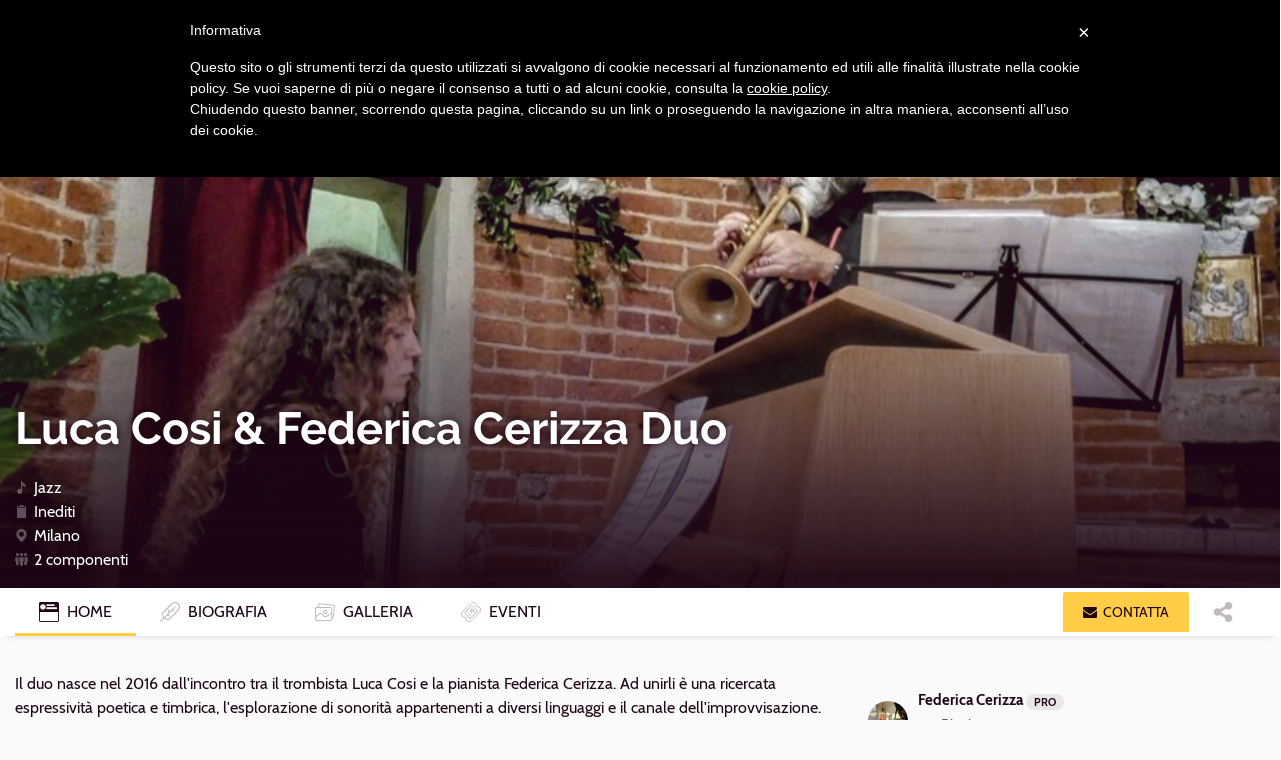

--- FILE ---
content_type: text/html; charset=utf-8
request_url: https://www.kleisma.com/formazioni/profilo/duo-cosi-cerizza
body_size: 11204
content:
<!DOCTYPE html><html lang="it" class="no-js"><head><script>(function(w,d,s,l,i){w[l]=w[l]||[];w[l].push({'gtm.start':new Date().getTime(),event:'gtm.js'});var f=d.getElementsByTagName(s)[0],j=d.createElement(s),dl=l!='dataLayer'?'&l='+l:'';j.async=true;j.src='https://www.googletagmanager.com/gtm.js?id='+
i+
dl+'&gtm_auth=wG-ssqJmJlftzgmzlMjFpg&gtm_preview=env-2&gtm_cookies_win=x';f.parentNode.insertBefore(j,f);})(window,document,'script','dataLayer','GTM-W4TCXPV');</script><script>dataLayer.push({'isAuthenticated':'false'});</script><script async="async" src="https://www.googletagmanager.com/gtag/js?id=AW-699045270"></script><script>window.dataLayer=window.dataLayer||[];function gtag(){dataLayer.push(arguments);}
gtag('js',new Date());</script><link href="/bundles/css?v=VnhZziBSrJ1T3j3Xu_lLE3tTysCLfch5ELKZkh7Dhb01" rel="stylesheet" /><noscript><link href="/content/css/nojs.css" rel="stylesheet" /></noscript><meta charset="utf-8" /><meta http-equiv="X-UA-Compatible" content="IE=edge" /><meta name="viewport" content="width=device-width, initial-scale=1" /><title>Luca Cosi &amp; Federica Cerizza Duo - Formazione Jazz - Milano | Kleisma.com</title><meta name="description" content="Concerti, discografia, foto, video, biografia e componenti di Luca Cosi &amp; Federica Cerizza Duo - Formazione Jazz di Milano" /><!--[if lt IE 9]><script src="https://oss.maxcdn.com/html5shiv/3.7.2/html5shiv.min.js"></script><script src="https://oss.maxcdn.com/respond/1.4.2/respond.min.js"></script><![endif]--><meta name="msapplication-TileImage" content="/content/images/favicons/ms-icon-144x144.png" /><link rel="apple-touch-icon" sizes="180x180" href="/content/images/favicons/apple-icon-180x180.png" /><link rel="icon" type="image/png" sizes="192x192" href="/content/images/favicons/android-icon-192x192.png" /><link rel="icon" type="image/png" sizes="16x16" href="/content/images/favicons/favicon-16x16.png" /><link rel="icon" type="image/png" sizes="96x96" href="/content/images/favicons/favicon-96x96.png" /><link rel="icon" type="image/png" sizes="32x32" href="/content/images/favicons/favicon-32x32.png" /><meta name="msapplication-TileColor" content="#1D0615" /><meta name="theme-color" content="#1D0615" /><meta property="og:title" content="Luca Cosi &amp; Federica Cerizza Duo - Formazione Jazz - Milano | Kleisma.com" /><meta property="og:description" content="Concerti, discografia, foto, video, biografia e componenti di Luca Cosi &amp; Federica Cerizza Duo - Formazione Jazz di Milano" /><meta property="og:type" content="profile" /><meta property="og:url" content="https://www.kleisma.com/formazioni/profilo/duo-cosi-cerizza" /><meta property="og:image" content="https://www.kleisma.com/PublicData/Images/EnsembleProfileImages/duo-cosi-cerizza858522919.jpg?width=1200&amp;height=630&amp;mode=crop&amp;anchor=topleft" /><meta property="og:image:width" content="1200" /><meta property="og:image:height" content="630" /></head><body><noscript><iframe src="https://www.googletagmanager.com/ns.html?id=GTM-W4TCXPV&amp;gtm_auth=wG-ssqJmJlftzgmzlMjFpg&amp;gtm_preview=env-2&amp;gtm_cookies_win=x" height="0" width="0" style="display:none;visibility:hidden"></iframe></noscript><span class="page-loading"></span><noscript><div class="nojs-message" style="display:none"><i class="icon-base-danger icon-left text-danger"></i> Kleisma potrebbe non funzionare correttamente senza javascript. Per accedere a tutte le funzioni, per favore abilita javascript sul tuo browser.</div></noscript><div class="wrapper"><header class="main-header" id="main-header"><nav class="navbar navbar-inverse navbar-fixed-top"><h2 class="sr-only">Navigazione principale</h2><div class="container"><div class="navbar-header"><button type="button" class="js-only navbar-toggle text-white collapsed" data-toggle="collapse" data-target="#main-nav" aria-expanded="false"> <span class="sr-only">Apri navigazione</span> <span class="icon-base-menu" aria-hidden="true"></span> </button> <a class="navbar-brand" href="/"> <img src="/Content/Images/logo-k-white.svg" alt="Kleisma" class="visible-xs" /> <img src="/Content/Images/logo-white.svg" alt="Kleisma" class="visible-lg visible-md visible-sm" /> </a></div><div class="collapse navbar-collapse" id="main-nav"><ul class="nav navbar-nav navbar-right"><li class="main-header__menu-item"><a href="/agenzia-di-promozione-musicale/"> <span> <i class="icon-k-agency"></i> Promozione artisti </span> </a></li><li class="main-header__menu-item"><a href="/musicisti/"> <span> <i class="icon-k-musician"></i> Musicisti e Insegnanti </span> </a></li><li class="main-header__menu-item"><a href="/formazioni/"> <span> <i class="icon-k-band1"></i> Band e Formazioni </span> </a></li><li class="main-header__menu-item"><a href="/blog/"> <span> <i class="icon-k-blog"></i> Blog </span> </a></li><li class="main-header__menu-item"><a href="/eventi-live-concerti/"> <span> <i class="icon-k-live"></i> Eventi Live </span> </a></li><li class="main-header__login"><a class="js-waves-light waves-effect waves-light" href="/login/">Login</a></li><li class="main-header__signup"><a class="js-waves-light waves-effect waves-light js-gtag-event" data-gevent-category="Subscription" data-gevent-action="click" data-gevent-label="Menu" href="/registrazione/">Iscriviti, &#232; gratis</a></li></ul></div></div></nav><script></script></header><main><section id="ensemble-top"><div class="band__hero jumbo negative"><div class="container band__hero__content"><div id="ensemble-info"><h1 class="band__hero__name">Luca Cosi &amp; Federica Cerizza Duo</h1><ul class="band__hero__details list-unstyled visible-lg visible-md"><li><i class="icon-k-genre icon-left"></i>Jazz</li><li><i class="icon-k-setlist icon-left"></i><text>Inediti</text></li><li><i class="icon-k-location icon-left"></i>Milano</li><li><i class="icon-k-band1 icon-left"></i>2 componenti</li></ul></div></div><div id="ensemble-cover-image"><span class="bg-img-rellax" role="presentation"> <img src="/Content/images/blank.png" data-src="/PublicData/Images/EnsembleProfileImages/duo-cosi-cerizza858522919.jpg?width=1000&amp;mode=crop" class="js-lazyload js-rellax" alt="" /> </span></div></div><div class="container visible-sm visible-xs"><ul class="band__hero__details list-unstyled"><li><i class="icon-k-genre icon-left"></i>Jazz</li><li><i class="icon-k-setlist icon-left"></i> Inediti</li><li><i class="icon-k-location icon-left"></i>Milano</li><li><i class="icon-k-band1 icon-left"></i>2 componenti</li></ul></div></section><nav class="band__navbar navbar js-affix" id="band-navbar"><div class="nav-tabs-container"><div class="container"><div class="container-fluid"><div><ul class="nav nav-tabs"><li class="active"><a href="#ensemble-top" class="js-smoothscroll"><i class="icon-menu-top"></i><span>Home</span></a></li><li><a href="#ensemble-bio" class="js-smoothscroll"><i class="icon-menu-bio"></i><span>Biografia</span></a></li><li><a href="#ensemble-gallery" class="js-smoothscroll"><i class="icon-menu-gallery"></i><span>Galleria</span></a></li><li><a href="#ensemble-events" class="js-smoothscroll"><i class="icon-menu-live"></i><span>Eventi</span></a></li><li class="band__contact"><a href="javascript:void(0)" class="js-gtag-event js-load-modal" data-remote-content="/umbraco/Surface/EnsembleExternalContactSurface/ModalNew?ensembleProfileUrl=duo-cosi-cerizza" role="button" data-remote-content="/umbraco/Surface/EnsembleExternalContactSurface/ModalUserIsNotMusician" data-target="#ensembleExternalContact" data-gevent-category="CTA" data-gevent-action="click" data-gevent-label="External Contact Ensemble NotMusician" title="contatta"> <i class="icon-base-mail"></i><span>Contatta</span> </a></li><li class="band__share hidden-xs"><a href="javascript:void(0)" data-remote-content="/umbraco/Surface/MusicianEnsembleSurface/ModalShare?bandId=122" data-target="#ensembleShareModal" class="js-load-modal"><i class="icon-base-share"></i><span>Condividi</span></a></li></ul></div></div></div></div></nav><div class="visible-xs container"><span class="band__contact"> <a href="javascript:void(0)" data-remote-content="/umbraco/Surface/EnsembleExternalContactSurface/ModalNew?ensembleProfileUrl=duo-cosi-cerizza" data-target="#ensembleExternalContact" class="btn btn-primary js-gtag-event js-load-modal" data-gevent-category="CTA" data-gevent-action="click" data-gevent-label="External Contact Ensemble Profile" role="button" title="contatta"> Contatta <i class="icon-base-chevron-right icon-right icon-small"></i> </a> </span> <span class="band__share"> <a href="javascript:void(0)" data-remote-content="/umbraco/Surface/MusicianEnsembleSurface/ModalShare?bandId=122" data-target="#ensembleShareModal" class="js-load-modal"><i class="icon-base-share"></i><span>Condividi</span></a> </span></div><div><section class="band__section" id="ensemble-bio"><div class="container"><h2 class="sr-only">Biografia</h2><div class="row row-flex"><div class="col-xs-12 col-md-4 col-md-push-8"><div id="ensemble-members" class="band__members"><h2 class="sr-only">Componenti</h2><div class="list-group"><div class="list-group-item"><a class="list-group-link" href="/musicisti/profilo/federica-sara-cerizza"><div class="row-picture"><img src="/Content/images/blank.png" data-src="/PublicData/Images/UserProfileImages/federica-sara-cerizza-1989961505.jpg?width=60&amp;height=60&amp;mode=crop" class="js-lazyload" alt="" /></div><div class="row-content"><h4 class="list-group-item-heading">Federica Cerizza <span class="flag flag--pro">Pro</span></h4><p class="list-group-item-text"><span class="icon-wrap list-group__accent"> <i class="icon-k-keyboard icon-left icon-small"> </i> Pianista </span></p><p class="list-group-item-text centi visible-md visible-lg">34 anni, Milano</p></div></a></div><div class="list-group-item"><a class="list-group-link" href="/musicisti/profilo/luca-cosi"><div class="row-picture"><img src="/Content/images/blank.png" data-src="/PublicData/Images/UserProfileImages/luca-cosi1245729655.jpg?width=60&amp;height=60&amp;mode=crop" class="js-lazyload" alt="" /></div><div class="row-content"><h4 class="list-group-item-heading">Luca Cosi <span class="flag flag--pro">Pro</span></h4><p class="list-group-item-text"><span class="icon-wrap list-group__accent"> <i class="icon-k-brass icon-left icon-small"> </i> Trombettista </span> <span class="icon-wrap list-group__accent"> <i class="icon-k-author icon-left icon-small"> </i> Compositore </span></p><p class="list-group-item-text centi visible-md visible-lg">60 anni, La Spezia (SP)</p></div></a></div></div></div></div><div class="col-xs-12 col-md-8 col-md-pull-4"><div id="ensemble-biography"><div><p>Il duo nasce nel 2016 dall'incontro tra il trombista Luca Cosi e la pianista Federica Cerizza. Ad unirli &egrave; una ricercata espressivit&agrave; poetica e timbrica, l'esplorazione di sonorit&agrave; appartenenti a diversi linguaggi e il canale dell'improvvisazione. Eseguono composizioni originali di stampo jazzeuropeo moderno e amano collaborare con artisti diversi in un'ottica di contaminazione delle arti.&nbsp;<br />Nel 2016 hanno collaborato con la pittrice Stefania Alibrandi e la danzatrice Emma Edvige Ungaro nel progetto <em>Suoni e luce</em>, performance a cavallo tra musica, poesia, action panting e danza. Nel 2018 con l'attore poeta Massimiliano Bardotti hanno preso parte a una performance di musica e poesia.&nbsp;<br />La formazione ha avuto modo di suonare&nbsp;in diverse&nbsp;rassegne musicali e festival&nbsp;tra il nord e il centro Italia come il <em>Festival musica e suoni</em>&nbsp;di Sarzana, la <em>Stagione musicale di S. Nabore</em>&nbsp;a Masate, presso&nbsp;la cascina S. Michele a S. Pietro Vara e nelle sale Devadatta di La Spezia e Firenze.&nbsp;</p><p>&nbsp;</p></div></div><div id="ensemble-links" class="band__social-links"><ul class="list-columns"><li><a href="https://youtu.be/tTTL0NZFqIw" target="_blank"><i class="icon-logo-youtube"></i><span>Youtube</span></a></li></ul></div></div></div></div></section><section class="band__section" id="ensemble-gallery"><div class="container"><h2 class="band__title">Galleria</h2><div id="ensemble-photo"><div class="row-flex js-carousel band__gallery" data-slick="{ &#34;slidesToShow&#34;: 2, &#34;responsive&#34;: [
			{ &#34;breakpoint&#34;: 992, &#34;settings&#34;: {  &#34;slidesToShow&#34;: 4 } },
			{ &#34;breakpoint&#34;: 1200, &#34;settings&#34;: {  &#34;slidesToShow&#34;: 6 } }
			]}"><div class="col-xs-6 col-sm-4 col-md-2 spacing"><a href="/PublicData/Images/EnsembleProfileImages/duo-cosi-cerizza550355339.jpg" class="band__gallery__pic" data-toggle="lightbox" data-gallery="pic-gallery" target="_blank"> <img src="/Content/images/blank.png?width=700&amp;height=700" data-src="/PublicData/Images/EnsembleProfileImages/duo-cosi-cerizza550355339.jpg?width=700&amp;height=700&amp;mode=crop" class="js-lazyload" alt="" /> <span class="sr-only">Apri immagine</span> </a></div><div class="col-xs-6 col-sm-4 col-md-2 spacing"><a href="/PublicData/Images/EnsembleProfileImages/duo-cosi-cerizza828601506.jpg" class="band__gallery__pic" data-toggle="lightbox" data-gallery="pic-gallery" target="_blank"> <img src="/Content/images/blank.png?width=700&amp;height=700" data-src="/PublicData/Images/EnsembleProfileImages/duo-cosi-cerizza828601506.jpg?width=700&amp;height=700&amp;mode=crop" class="js-lazyload" alt="" /> <span class="sr-only">Apri immagine</span> </a></div><div class="col-xs-6 col-sm-4 col-md-2 spacing"><a href="/PublicData/Images/EnsembleProfileImages/duo-cosi-cerizza1892497788.jpg" class="band__gallery__pic" data-toggle="lightbox" data-gallery="pic-gallery" target="_blank"> <img src="/Content/images/blank.png?width=700&amp;height=700" data-src="/PublicData/Images/EnsembleProfileImages/duo-cosi-cerizza1892497788.jpg?width=700&amp;height=700&amp;mode=crop" class="js-lazyload" alt="" /> <span class="sr-only">Apri immagine</span> </a></div><div class="col-xs-6 col-sm-4 col-md-2 spacing"><a href="/PublicData/Images/EnsembleProfileImages/duo-cosi-cerizza-1673648610.jpg" class="band__gallery__pic" data-toggle="lightbox" data-gallery="pic-gallery" target="_blank"> <img src="/Content/images/blank.png?width=700&amp;height=700" data-src="/PublicData/Images/EnsembleProfileImages/duo-cosi-cerizza-1673648610.jpg?width=700&amp;height=700&amp;mode=crop" class="js-lazyload" alt="" /> <span class="sr-only">Apri immagine</span> </a></div><div class="col-xs-6 col-sm-4 col-md-2 spacing"><a href="/PublicData/Images/EnsembleProfileImages/duo-cosi-cerizza-719038464.jpg" class="band__gallery__pic" data-toggle="lightbox" data-gallery="pic-gallery" target="_blank"> <img src="/Content/images/blank.png?width=700&amp;height=700" data-src="/PublicData/Images/EnsembleProfileImages/duo-cosi-cerizza-719038464.jpg?width=700&amp;height=700&amp;mode=crop" class="js-lazyload" alt="" /> <span class="sr-only">Apri immagine</span> </a></div><div class="col-xs-6 col-sm-4 col-md-2 spacing"><a href="/PublicData/Images/EnsembleProfileImages/duo-cosi-cerizza1650486209.jpg" class="band__gallery__pic" data-toggle="lightbox" data-gallery="pic-gallery" target="_blank"> <img src="/Content/images/blank.png?width=700&amp;height=700" data-src="/PublicData/Images/EnsembleProfileImages/duo-cosi-cerizza1650486209.jpg?width=700&amp;height=700&amp;mode=crop" class="js-lazyload" alt="" /> <span class="sr-only">Apri immagine</span> </a></div><div class="col-xs-6 col-sm-4 col-md-2 spacing"><a href="/PublicData/Images/EnsembleProfileImages/duo-cosi-cerizza1150583920.jpg" class="band__gallery__pic" data-toggle="lightbox" data-gallery="pic-gallery" target="_blank"> <img src="/Content/images/blank.png?width=700&amp;height=700" data-src="/PublicData/Images/EnsembleProfileImages/duo-cosi-cerizza1150583920.jpg?width=700&amp;height=700&amp;mode=crop" class="js-lazyload" alt="" /> <span class="sr-only">Apri immagine</span> </a></div><div class="col-xs-6 col-sm-4 col-md-2 spacing"><a href="/PublicData/Images/EnsembleProfileImages/duo-cosi-cerizza-407739725.jpg" class="band__gallery__pic" data-toggle="lightbox" data-gallery="pic-gallery" target="_blank"> <img src="/Content/images/blank.png?width=700&amp;height=700" data-src="/PublicData/Images/EnsembleProfileImages/duo-cosi-cerizza-407739725.jpg?width=700&amp;height=700&amp;mode=crop" class="js-lazyload" alt="" /> <span class="sr-only">Apri immagine</span> </a></div><div class="col-xs-6 col-sm-4 col-md-2 spacing"><a href="/PublicData/Images/EnsembleProfileImages/duo-cosi-cerizza4067071.jpg" class="band__gallery__pic" data-toggle="lightbox" data-gallery="pic-gallery" target="_blank"> <img src="/Content/images/blank.png?width=700&amp;height=700" data-src="/PublicData/Images/EnsembleProfileImages/duo-cosi-cerizza4067071.jpg?width=700&amp;height=700&amp;mode=crop" class="js-lazyload" alt="" /> <span class="sr-only">Apri immagine</span> </a></div><div class="col-xs-6 col-sm-4 col-md-2 spacing"><a href="/PublicData/Images/EnsembleProfileImages/duo-cosi-cerizza1715056203.jpg" class="band__gallery__pic" data-toggle="lightbox" data-gallery="pic-gallery" target="_blank"> <img src="/Content/images/blank.png?width=700&amp;height=700" data-src="/PublicData/Images/EnsembleProfileImages/duo-cosi-cerizza1715056203.jpg?width=700&amp;height=700&amp;mode=crop" class="js-lazyload" alt="" /> <span class="sr-only">Apri immagine</span> </a></div><div class="col-xs-6 col-sm-4 col-md-2 spacing"><a href="/PublicData/Images/EnsembleProfileImages/duo-cosi-cerizza996800254.jpg" class="band__gallery__pic" data-toggle="lightbox" data-gallery="pic-gallery" target="_blank"> <img src="/Content/images/blank.png?width=700&amp;height=700" data-src="/PublicData/Images/EnsembleProfileImages/duo-cosi-cerizza996800254.jpg?width=700&amp;height=700&amp;mode=crop" class="js-lazyload" alt="" /> <span class="sr-only">Apri immagine</span> </a></div><div class="col-xs-6 col-sm-4 col-md-2 spacing"><a href="/PublicData/Images/EnsembleProfileImages/duo-cosi-cerizza-1577618105.jpg" class="band__gallery__pic" data-toggle="lightbox" data-gallery="pic-gallery" target="_blank"> <img src="/Content/images/blank.png?width=700&amp;height=700" data-src="/PublicData/Images/EnsembleProfileImages/duo-cosi-cerizza-1577618105.jpg?width=700&amp;height=700&amp;mode=crop" class="js-lazyload" alt="" /> <span class="sr-only">Apri immagine</span> </a></div><div class="col-xs-6 col-sm-4 col-md-2 spacing"><a href="/PublicData/Images/EnsembleProfileImages/duo-cosi-cerizza-1074030585.jpg" class="band__gallery__pic" data-toggle="lightbox" data-gallery="pic-gallery" target="_blank"> <img src="/Content/images/blank.png?width=700&amp;height=700" data-src="/PublicData/Images/EnsembleProfileImages/duo-cosi-cerizza-1074030585.jpg?width=700&amp;height=700&amp;mode=crop" class="js-lazyload" alt="" /> <span class="sr-only">Apri immagine</span> </a></div><div class="col-xs-6 col-sm-4 col-md-2 spacing"><a href="/PublicData/Images/EnsembleProfileImages/duo-cosi-cerizza6892019.jpg" class="band__gallery__pic" data-toggle="lightbox" data-gallery="pic-gallery" target="_blank"> <img src="/Content/images/blank.png?width=700&amp;height=700" data-src="/PublicData/Images/EnsembleProfileImages/duo-cosi-cerizza6892019.jpg?width=700&amp;height=700&amp;mode=crop" class="js-lazyload" alt="" /> <span class="sr-only">Apri immagine</span> </a></div><div class="col-xs-6 col-sm-4 col-md-2 spacing"><a href="/PublicData/Images/EnsembleProfileImages/duo-cosi-cerizza309947709.jpg" class="band__gallery__pic" data-toggle="lightbox" data-gallery="pic-gallery" target="_blank"> <img src="/Content/images/blank.png?width=700&amp;height=700" data-src="/PublicData/Images/EnsembleProfileImages/duo-cosi-cerizza309947709.jpg?width=700&amp;height=700&amp;mode=crop" class="js-lazyload" alt="" /> <span class="sr-only">Apri immagine</span> </a></div><div class="col-xs-6 col-sm-4 col-md-2 spacing"><a href="/PublicData/Images/EnsembleProfileImages/duo-cosi-cerizza-486843695.jpg" class="band__gallery__pic" data-toggle="lightbox" data-gallery="pic-gallery" target="_blank"> <img src="/Content/images/blank.png?width=700&amp;height=700" data-src="/PublicData/Images/EnsembleProfileImages/duo-cosi-cerizza-486843695.jpg?width=700&amp;height=700&amp;mode=crop" class="js-lazyload" alt="" /> <span class="sr-only">Apri immagine</span> </a></div></div></div><hr class="separator" /><div id="ensemble-video"><div class="row row-flex js-carousel" data-slick="{ &#34;slidesToShow&#34;: 1, &#34;responsive&#34;: [
			{ &#34;breakpoint&#34;: 992, &#34;settings&#34;: {  &#34;slidesToShow&#34;: 2 } },
			{ &#34;breakpoint&#34;: 1200, &#34;settings&#34;: {  &#34;slidesToShow&#34;: 4 } }
			]}"><div class="col-xs-12 col-sm-6 col-md-4"><div class="panel panel-media js-checksize"><div class="embed-responsive embed-responsive-16by9 js-iframe-replace"><a class="embed-responsive-item js-lazyload" data-bg="https://i.ytimg.com/vi/EJ164xFGrHs/sddefault.jpg" data-media-id="EJ164xFGrHs" data-iframe-source="https://www.youtube.com/embed/EJ164xFGrHs?rel=0" target="_blank" href="https://www.youtube.com/embed/EJ164xFGrHs?rel=0" allowfullscreen="allowfullscreen" tabindex="0"> <span class="sr-only">Riproduci Il sogno delle nuvole</span> </a> <span class="embed-responsive-button"></span></div><div class="panel-body js-match-height-norow js-match-height-sm" data-mhfamily="media-body"><span class="panel-media__date">07/12/2019</span><h3 class="panel-title">Il sogno delle nuvole</h3><ul class="list-inline"><li><span class="icon-wrap"> <i class="icon-k-type icon-left" data-toggle="tooltip" title="Tipo"><span class="sr-only">Tipo</span></i>Live </span></li></ul></div></div></div><div class="col-xs-12 col-sm-6 col-md-4"><div class="panel panel-media js-checksize"><div class="embed-responsive embed-responsive-16by9 js-iframe-replace"><a class="embed-responsive-item js-lazyload" data-bg="https://i.ytimg.com/vi/SX4LjPgoVxU/sddefault.jpg" data-media-id="SX4LjPgoVxU" data-iframe-source="https://www.youtube.com/embed/SX4LjPgoVxU?rel=0" target="_blank" href="https://www.youtube.com/embed/SX4LjPgoVxU?rel=0" allowfullscreen="allowfullscreen" tabindex="0"> <span class="sr-only">Riproduci Vibrazioni</span> </a> <span class="embed-responsive-button"></span></div><div class="panel-body js-match-height-norow js-match-height-sm" data-mhfamily="media-body"><span class="panel-media__date">01/12/2019</span><h3 class="panel-title">Vibrazioni</h3><ul class="list-inline"><li><span class="icon-wrap"> <i class="icon-k-type icon-left" data-toggle="tooltip" title="Tipo"><span class="sr-only">Tipo</span></i>Live </span></li></ul></div></div></div><div class="col-xs-12 col-sm-6 col-md-4"><div class="panel panel-media js-checksize"><div class="embed-responsive embed-responsive-16by9 js-iframe-replace"><a class="embed-responsive-item js-lazyload" data-bg="https://i.ytimg.com/vi/41RmKhBD09U/sddefault.jpg" data-media-id="41RmKhBD09U" data-iframe-source="https://www.youtube.com/embed/41RmKhBD09U?rel=0" target="_blank" href="https://www.youtube.com/embed/41RmKhBD09U?rel=0" allowfullscreen="allowfullscreen" tabindex="0"> <span class="sr-only">Riproduci Blue Noise &amp; Luca Cosi</span> </a> <span class="embed-responsive-button"></span></div><div class="panel-body js-match-height-norow js-match-height-sm" data-mhfamily="media-body"><span class="panel-media__date">12/05/2019</span><h3 class="panel-title">Blue Noise &amp; Luca Cosi</h3><ul class="list-inline"><li><span class="icon-wrap"> <i class="icon-k-type icon-left" data-toggle="tooltip" title="Tipo"><span class="sr-only">Tipo</span></i>Live </span></li></ul></div></div></div><div class="col-xs-12 col-sm-6 col-md-4"><div class="panel panel-media js-checksize"><div class="embed-responsive embed-responsive-16by9 js-iframe-replace"><a class="embed-responsive-item js-lazyload" data-bg="https://i.ytimg.com/vi/tTTL0NZFqIw/sddefault.jpg" data-media-id="tTTL0NZFqIw" data-iframe-source="https://www.youtube.com/embed/tTTL0NZFqIw?rel=0" target="_blank" href="https://www.youtube.com/embed/tTTL0NZFqIw?rel=0" allowfullscreen="allowfullscreen" tabindex="0"> <span class="sr-only">Riproduci Il dolce suono del nulla (Luca Cosi)</span> </a> <span class="embed-responsive-button"></span></div><div class="panel-body js-match-height-norow js-match-height-sm" data-mhfamily="media-body"><span class="panel-media__date">24/06/2018</span><h3 class="panel-title">Il dolce suono del nulla (Luca Cosi)</h3><ul class="list-inline"><li><span class="icon-wrap"> <i class="icon-k-type icon-left" data-toggle="tooltip" title="Tipo"><span class="sr-only">Tipo</span></i>Live </span></li></ul></div></div></div></div></div></div></section><section class="band__section" id="ensemble-events"><div class="container"><h2 class="band__title">Eventi</h2><div class="row"><div class="col-md-3 col-md-push-9"><div role="tablist"><h2 class="sr-only">Calendario</h2><ul class="profile-live__calendar list-unstyled"><li><a href="#ott2016" aria-controls="ott2016" role="tab" data-toggle="tab"><div>Ott 2016</div></a></li><li><a href="#giu2017" aria-controls="giu2017" role="tab" data-toggle="tab"><div>Giu 2017</div></a></li><li><a href="#ago2017" aria-controls="ago2017" role="tab" data-toggle="tab"><div>Ago 2017</div></a></li><li><a href="#mag2018" aria-controls="mag2018" role="tab" data-toggle="tab"><div>Mag 2018</div></a></li><li class="active"><a href="#ott2018" aria-controls="ott2018" role="tab" data-toggle="tab"><div>Ott 2018</div></a></li></ul></div></div><div class="col-md-9 col-md-pull-3 tab-content"><div role="tabpanel" class="tab-pane fade" id="ott2016"><ul class="list-unstyled"><li><div class="panel-event1 js-checksize" data-breakpoint="300, 670, 1000"><div class="panel-event__date"><span class="panel-event__date__number">22</span> <span class="panel-event__date__month"> Ott 2016 </span> <span class="panel-event__date__day"> Sabato </span> <span class="panel-event__date__time icon-wrap"><i class="icon-base-clock icon-left"></i>21:00</span></div><div class="panel-body"><div class="panel-event__info"><div><h3 class="panel-title">Luca Cosi &amp; Federica Cerizza Duo</h3><div class="icon-wrap"><i class="icon-k-live icon-left"></i> Concerto</div></div><p class="panel-event__accent"><span class="nowrap"> <i class="icon-k-genre icon-left"></i><strong>Jazz</strong> </span> - <span class="nowrap"> Inediti </span></p><div><a href="/musicisti/profilo/federica-sara-cerizza"> <span class="user-tag"> <img class="js-lazyload img-circle" src="/PublicData/Images/UserProfileImages/federica-sara-cerizza-1989961505.jpg?width=25&amp;height=25&amp;mode=crop" data-src="/PublicData/Images/UserProfileImages/federica-sara-cerizza-1989961505.jpg?width=25&amp;height=25&amp;mode=crop" alt="Federica " /> Inserito da <strong>Federica Cerizza</strong> </span></a></div></div><div class="panel-event__map"><figure class="lazycontainer"><img class="js-lazyload" src="/Content/images/blank.png?width=120&amp;height=120&amp;mode=crop" alt="Pieve di S. Maria " data-src="https://maps.googleapis.com/maps/api/staticmap?center=Suoni+e+luce%2c+Pieve+di+S.+Maria%2c+Vezzano+Ligure+(SP)&amp;markers=color:red%7CSuoni+e+luce%2c+Pieve+di+S.+Maria%2c+Vezzano+Ligure+(SP)&amp;zoom=10&amp;size=80x80&amp;style=element:labels|visibility:off&amp;key=AIzaSyCFdDyyytBObU0l4RlKvZyYNZspjB6kn9s" /></figure></div><div class="panel-event__venue"><i class="icon-base-location panel-event__venue__icon"></i><h4 class="panel-event__venue__name">Suoni e luce</h4><div class="panel-event__venue__address"><span>Pieve di S. Maria</span> <span>Vezzano Ligure (SP)</span></div></div></div><div class="panel-event__cta"><a href="https://www.google.com/maps/search/Suoni+e+luce%2c+Pieve+di+S.+Maria%2c+Vezzano+Ligure+(SP)" class="panel-event__cta__link panel-event__cta__link--map" target="_blank"> <span class="panel-event__cta__label">Indicazioni stradali</span> <i class="icon-base-direction"></i> </a> <span class="js-addtocalendar addtocalendar"> <span class="panel-event__cta__link panel-event__cta__link--calendar"> <span class="panel-event__cta__label">Aggiungi al calendario</span> <i class="icon-base-calendar-add"></i> <var class="atc_event" role="presentation"> <var class="atc_date_start">16-10-22 21:00:00</var> <var class="atc_date_end">16-10-22 21:00:00</var> <var class="atc_timezone">Europe/Rome</var> <var class="atc_title">Concerto Luca Cosi &amp; Federica Cerizza Duo</var> <var class="atc_description">Evento creato con Kleisma: https://www.kleisma.com/formazioni/profilo/duo-cosi-cerizza</var> <var class="atc_location">Suoni e luce, Vezzano Ligure (SP)</var> <var class="atc_organizer">Federica Cerizza</var> </var> </span> </span></div></div></li></ul></div><div role="tabpanel" class="tab-pane fade" id="giu2017"><ul class="list-unstyled"><li><div class="panel-event1 js-checksize" data-breakpoint="300, 670, 1000"><div class="panel-event__date"><span class="panel-event__date__number">20</span> <span class="panel-event__date__month"> Giu 2017 </span> <span class="panel-event__date__day"> Marted&#236; </span> <span class="panel-event__date__time icon-wrap"><i class="icon-base-clock icon-left"></i>21:00</span></div><div class="panel-body"><div class="panel-event__info"><div><h3 class="panel-title">Luca Cosi &amp; Federica Cerizza Duo</h3><div class="icon-wrap"><i class="icon-k-live icon-left"></i> Concerto</div></div><p class="panel-event__accent"><span class="nowrap"> <i class="icon-k-genre icon-left"></i><strong>Jazz</strong> </span> - <span class="nowrap"> Inediti </span></p><div><a href="/musicisti/profilo/federica-sara-cerizza"> <span class="user-tag"> <img class="js-lazyload img-circle" src="/PublicData/Images/UserProfileImages/federica-sara-cerizza-1989961505.jpg?width=25&amp;height=25&amp;mode=crop" data-src="/PublicData/Images/UserProfileImages/federica-sara-cerizza-1989961505.jpg?width=25&amp;height=25&amp;mode=crop" alt="Federica " /> Inserito da <strong>Federica Cerizza</strong> </span></a></div></div><div class="panel-event__map"><figure class="lazycontainer"><img class="js-lazyload" src="/Content/images/blank.png?width=120&amp;height=120&amp;mode=crop" alt="Serra di Baccano 15 " data-src="https://maps.googleapis.com/maps/api/staticmap?center=Sala+Devadatta%2c+Serra+di+Baccano+15%2c+Arcola+(SP)&amp;markers=color:red%7CSala+Devadatta%2c+Serra+di+Baccano+15%2c+Arcola+(SP)&amp;zoom=10&amp;size=80x80&amp;style=element:labels|visibility:off&amp;key=AIzaSyCFdDyyytBObU0l4RlKvZyYNZspjB6kn9s" /></figure></div><div class="panel-event__venue"><i class="icon-base-location panel-event__venue__icon"></i><h4 class="panel-event__venue__name">Sala Devadatta</h4><div class="panel-event__venue__address"><span>Serra di Baccano 15</span> <span>Arcola (SP)</span></div></div></div><div class="panel-event__cta"><a href="https://www.google.com/maps/search/Sala+Devadatta%2c+Serra+di+Baccano+15%2c+Arcola+(SP)" class="panel-event__cta__link panel-event__cta__link--map" target="_blank"> <span class="panel-event__cta__label">Indicazioni stradali</span> <i class="icon-base-direction"></i> </a> <span class="js-addtocalendar addtocalendar"> <span class="panel-event__cta__link panel-event__cta__link--calendar"> <span class="panel-event__cta__label">Aggiungi al calendario</span> <i class="icon-base-calendar-add"></i> <var class="atc_event" role="presentation"> <var class="atc_date_start">17-06-20 21:00:00</var> <var class="atc_date_end">17-06-20 21:00:00</var> <var class="atc_timezone">Europe/Rome</var> <var class="atc_title">Concerto Luca Cosi &amp; Federica Cerizza Duo</var> <var class="atc_description">Evento creato con Kleisma: https://www.kleisma.com/formazioni/profilo/duo-cosi-cerizza</var> <var class="atc_location">Sala Devadatta, Arcola (SP)</var> <var class="atc_organizer">Federica Cerizza</var> </var> </span> </span></div></div></li></ul></div><div role="tabpanel" class="tab-pane fade" id="ago2017"><ul class="list-unstyled"><li><div class="panel-event1 js-checksize" data-breakpoint="300, 670, 1000"><div class="panel-event__date"><span class="panel-event__date__number">19</span> <span class="panel-event__date__month"> Ago 2017 </span> <span class="panel-event__date__day"> Sabato </span> <span class="panel-event__date__time icon-wrap"><i class="icon-base-clock icon-left"></i>21:00</span></div><div class="panel-body"><div class="panel-event__info"><div><h3 class="panel-title">Luca Cosi &amp; Federica Cerizza Duo</h3><div class="icon-wrap"><i class="icon-k-live icon-left"></i> Concerto</div></div><p class="panel-event__accent"><span class="nowrap"> <i class="icon-k-genre icon-left"></i><strong>Jazz</strong> </span> - <span class="nowrap"> Inediti </span></p><div><a href="/musicisti/profilo/federica-sara-cerizza"> <span class="user-tag"> <img class="js-lazyload img-circle" src="/PublicData/Images/UserProfileImages/federica-sara-cerizza-1989961505.jpg?width=25&amp;height=25&amp;mode=crop" data-src="/PublicData/Images/UserProfileImages/federica-sara-cerizza-1989961505.jpg?width=25&amp;height=25&amp;mode=crop" alt="Federica " /> Inserito da <strong>Federica Cerizza</strong> </span></a></div></div><div class="panel-event__map"><figure class="lazycontainer"><img class="js-lazyload" src="/Content/images/blank.png?width=120&amp;height=120&amp;mode=crop" alt="" data-src="https://maps.googleapis.com/maps/api/staticmap?center=San+Pietro+Vara%2c+San+Pietro+Vara+(SP)&amp;markers=color:red%7CSan+Pietro+Vara%2c+San+Pietro+Vara+(SP)&amp;zoom=10&amp;size=80x80&amp;style=element:labels|visibility:off&amp;key=AIzaSyCFdDyyytBObU0l4RlKvZyYNZspjB6kn9s" /></figure></div><div class="panel-event__venue"><i class="icon-base-location panel-event__venue__icon"></i><h4 class="panel-event__venue__name">San Pietro Vara</h4><div class="panel-event__venue__address"><span></span> <span>San Pietro Vara (SP)</span></div></div></div><div class="panel-event__cta"><a href="https://www.google.com/maps/search/San+Pietro+Vara%2c+San+Pietro+Vara+(SP)" class="panel-event__cta__link panel-event__cta__link--map" target="_blank"> <span class="panel-event__cta__label">Indicazioni stradali</span> <i class="icon-base-direction"></i> </a> <span class="js-addtocalendar addtocalendar"> <span class="panel-event__cta__link panel-event__cta__link--calendar"> <span class="panel-event__cta__label">Aggiungi al calendario</span> <i class="icon-base-calendar-add"></i> <var class="atc_event" role="presentation"> <var class="atc_date_start">17-08-19 21:00:00</var> <var class="atc_date_end">17-08-19 21:00:00</var> <var class="atc_timezone">Europe/Rome</var> <var class="atc_title">Concerto Luca Cosi &amp; Federica Cerizza Duo</var> <var class="atc_description">Evento creato con Kleisma: https://www.kleisma.com/formazioni/profilo/duo-cosi-cerizza</var> <var class="atc_location">San Pietro Vara, San Pietro Vara (SP)</var> <var class="atc_organizer">Federica Cerizza</var> </var> </span> </span></div></div></li></ul></div><div role="tabpanel" class="tab-pane fade" id="mag2018"><ul class="list-unstyled"><li><div class="panel-event1 js-checksize" data-breakpoint="300, 670, 1000"><div class="panel-event__date"><span class="panel-event__date__number">5</span> <span class="panel-event__date__month"> Mag 2018 </span> <span class="panel-event__date__day"> Sabato </span> <span class="panel-event__date__time icon-wrap"><i class="icon-base-clock icon-left"></i>17:00</span></div><div class="panel-body"><div class="panel-event__info"><div><h3 class="panel-title">Luca Cosi &amp; Federica Cerizza Duo</h3><div class="icon-wrap"><i class="icon-k-live icon-left"></i> Concerto</div></div><p class="panel-event__accent"><span class="nowrap"> <i class="icon-k-genre icon-left"></i><strong>Jazz</strong> </span> - <span class="nowrap"> Inediti </span></p><div><a href="/musicisti/profilo/federica-sara-cerizza"> <span class="user-tag"> <img class="js-lazyload img-circle" src="/PublicData/Images/UserProfileImages/federica-sara-cerizza-1989961505.jpg?width=25&amp;height=25&amp;mode=crop" data-src="/PublicData/Images/UserProfileImages/federica-sara-cerizza-1989961505.jpg?width=25&amp;height=25&amp;mode=crop" alt="Federica " /> Inserito da <strong>Federica Cerizza</strong> </span></a></div></div><div class="panel-event__map"><figure class="lazycontainer"><img class="js-lazyload" src="/Content/images/blank.png?width=120&amp;height=120&amp;mode=crop" alt="Piazza giacomo matteotti " data-src="https://maps.googleapis.com/maps/api/staticmap?center=Festival+musica+e+suoni%2c+Piazza+giacomo+matteotti%2c+Sarzana+(SP)&amp;markers=color:red%7CFestival+musica+e+suoni%2c+Piazza+giacomo+matteotti%2c+Sarzana+(SP)&amp;zoom=10&amp;size=80x80&amp;style=element:labels|visibility:off&amp;key=AIzaSyCFdDyyytBObU0l4RlKvZyYNZspjB6kn9s" /></figure></div><div class="panel-event__venue"><i class="icon-base-location panel-event__venue__icon"></i><h4 class="panel-event__venue__name">Festival musica e suoni</h4><div class="panel-event__venue__address"><span>Piazza giacomo matteotti</span> <span>Sarzana (SP)</span></div></div></div><div class="panel-event__cta"><a href="https://www.google.com/maps/search/Festival+musica+e+suoni%2c+Piazza+giacomo+matteotti%2c+Sarzana+(SP)" class="panel-event__cta__link panel-event__cta__link--map" target="_blank"> <span class="panel-event__cta__label">Indicazioni stradali</span> <i class="icon-base-direction"></i> </a> <span class="js-addtocalendar addtocalendar"> <span class="panel-event__cta__link panel-event__cta__link--calendar"> <span class="panel-event__cta__label">Aggiungi al calendario</span> <i class="icon-base-calendar-add"></i> <var class="atc_event" role="presentation"> <var class="atc_date_start">18-05-05 17:00:00</var> <var class="atc_date_end">18-05-05 17:00:00</var> <var class="atc_timezone">Europe/Rome</var> <var class="atc_title">Concerto Luca Cosi &amp; Federica Cerizza Duo</var> <var class="atc_description">Evento creato con Kleisma: https://www.kleisma.com/formazioni/profilo/duo-cosi-cerizza</var> <var class="atc_location">Festival musica e suoni, Sarzana (SP)</var> <var class="atc_organizer">Federica Cerizza</var> </var> </span> </span></div></div></li><li><div class="panel-event1 js-checksize" data-breakpoint="300, 670, 1000"><div class="panel-event__date"><span class="panel-event__date__number">25</span> <span class="panel-event__date__month"> Mag 2018 </span> <span class="panel-event__date__day"> Venerd&#236; </span></div><div class="panel-body"><div class="panel-event__info"><div><h3 class="panel-title">Luca Cosi &amp; Federica Cerizza Duo</h3><div class="icon-wrap"><i class="icon-k-live icon-left"></i> Concerto</div></div><p class="panel-event__accent"><span class="nowrap"> <i class="icon-k-genre icon-left"></i><strong>Jazz</strong> </span> - <span class="nowrap"> Inediti </span></p><div><a href="/musicisti/profilo/federica-sara-cerizza"> <span class="user-tag"> <img class="js-lazyload img-circle" src="/PublicData/Images/UserProfileImages/federica-sara-cerizza-1989961505.jpg?width=25&amp;height=25&amp;mode=crop" data-src="/PublicData/Images/UserProfileImages/federica-sara-cerizza-1989961505.jpg?width=25&amp;height=25&amp;mode=crop" alt="Federica " /> Inserito da <strong>Federica Cerizza</strong> </span></a></div></div><div class="panel-event__map"><figure class="lazycontainer"><img class="js-lazyload" src="/Content/images/blank.png?width=120&amp;height=120&amp;mode=crop" alt="Masate " data-src="https://maps.googleapis.com/maps/api/staticmap?center=Stagione+musicale+di+Masate%2c+Masate%2c+Masate+(MI)&amp;markers=color:red%7CStagione+musicale+di+Masate%2c+Masate%2c+Masate+(MI)&amp;zoom=10&amp;size=80x80&amp;style=element:labels|visibility:off&amp;key=AIzaSyCFdDyyytBObU0l4RlKvZyYNZspjB6kn9s" /></figure></div><div class="panel-event__venue"><i class="icon-base-location panel-event__venue__icon"></i><h4 class="panel-event__venue__name">Stagione musicale di Masate</h4><div class="panel-event__venue__address"><span>Masate</span> <span>Masate (MI)</span></div></div></div><div class="panel-event__cta"><a href="https://www.google.com/maps/search/Stagione+musicale+di+Masate%2c+Masate%2c+Masate+(MI)" class="panel-event__cta__link panel-event__cta__link--map" target="_blank"> <span class="panel-event__cta__label">Indicazioni stradali</span> <i class="icon-base-direction"></i> </a> <span class="js-addtocalendar addtocalendar"> <span class="panel-event__cta__link panel-event__cta__link--calendar"> <span class="panel-event__cta__label">Aggiungi al calendario</span> <i class="icon-base-calendar-add"></i> <var class="atc_event" role="presentation"> <var class="atc_date_start">18-05-25 </var> <var class="atc_date_end">18-05-25 </var> <var class="atc_timezone">Europe/Rome</var> <var class="atc_title">Concerto Luca Cosi &amp; Federica Cerizza Duo</var> <var class="atc_description">Evento creato con Kleisma: https://www.kleisma.com/formazioni/profilo/duo-cosi-cerizza</var> <var class="atc_location">Stagione musicale di Masate, Masate (MI)</var> <var class="atc_organizer">Federica Cerizza</var> </var> </span> </span></div></div></li></ul></div><div role="tabpanel" class="tab-pane fade in active" id="ott2018"><ul class="list-unstyled"><li><div class="panel-event1 js-checksize" data-breakpoint="300, 670, 1000"><div class="panel-event__date"><span class="panel-event__date__number">7</span> <span class="panel-event__date__month"> Ott 2018 </span> <span class="panel-event__date__day"> Domenica </span> <span class="panel-event__date__time icon-wrap"><i class="icon-base-clock icon-left"></i>21:00</span></div><div class="panel-body"><div class="panel-event__info"><div><h3 class="panel-title">Luca Cosi &amp; Federica Cerizza Duo</h3><div class="icon-wrap"><i class="icon-k-live icon-left"></i> Concerto</div></div><p class="panel-event__accent"><span class="nowrap"> <i class="icon-k-genre icon-left"></i><strong>Jazz</strong> </span> - <span class="nowrap"> Inediti </span></p><div><a href="/musicisti/profilo/federica-sara-cerizza"> <span class="user-tag"> <img class="js-lazyload img-circle" src="/PublicData/Images/UserProfileImages/federica-sara-cerizza-1989961505.jpg?width=25&amp;height=25&amp;mode=crop" data-src="/PublicData/Images/UserProfileImages/federica-sara-cerizza-1989961505.jpg?width=25&amp;height=25&amp;mode=crop" alt="Federica " /> Inserito da <strong>Federica Cerizza</strong> </span></a></div></div><div class="panel-event__map"><figure class="lazycontainer"><img class="js-lazyload" src="/Content/images/blank.png?width=120&amp;height=120&amp;mode=crop" alt="Via A.Corelli 33 C " data-src="https://maps.googleapis.com/maps/api/staticmap?center=Sala+Devadatta%2c+Via+A.Corelli+33+C%2c+Firenze&amp;markers=color:red%7CSala+Devadatta%2c+Via+A.Corelli+33+C%2c+Firenze&amp;zoom=10&amp;size=80x80&amp;style=element:labels|visibility:off&amp;key=AIzaSyCFdDyyytBObU0l4RlKvZyYNZspjB6kn9s" /></figure></div><div class="panel-event__venue"><i class="icon-base-location panel-event__venue__icon"></i><h4 class="panel-event__venue__name">Sala Devadatta</h4><div class="panel-event__venue__address"><span>Via A.Corelli 33 C</span> <span>Firenze</span></div></div></div><div class="panel-event__cta"><a href="https://www.google.com/maps/search/Sala+Devadatta%2c+Via+A.Corelli+33+C%2c+Firenze" class="panel-event__cta__link panel-event__cta__link--map" target="_blank"> <span class="panel-event__cta__label">Indicazioni stradali</span> <i class="icon-base-direction"></i> </a> <span class="js-addtocalendar addtocalendar"> <span class="panel-event__cta__link panel-event__cta__link--calendar"> <span class="panel-event__cta__label">Aggiungi al calendario</span> <i class="icon-base-calendar-add"></i> <var class="atc_event" role="presentation"> <var class="atc_date_start">18-10-07 21:00:00</var> <var class="atc_date_end">18-10-07 21:00:00</var> <var class="atc_timezone">Europe/Rome</var> <var class="atc_title">Concerto Luca Cosi &amp; Federica Cerizza Duo</var> <var class="atc_description">Evento creato con Kleisma: https://www.kleisma.com/formazioni/profilo/duo-cosi-cerizza</var> <var class="atc_location">Sala Devadatta, Firenze</var> <var class="atc_organizer">Federica Cerizza</var> </var> </span> </span></div></div></li></ul></div></div></div></div></section><div class="modal fade" id="ensembleShareModal" tabindex="-1" role="dialog"><div class="modal-dialog" role="document"><div class="modal-content"><button type="button" class="close" data-dismiss="modal" aria-label="Close"><span aria-hidden="true">×</span></button></div></div></div><div class="modal fade" id="ensembleExternalContact" tabindex="-1" role="dialog"><div class="modal-dialog" role="document"><div class="modal-content"><button type="button" class="close" data-dismiss="modal" aria-label="Close"><span aria-hidden="true">×</span></button></div></div></div><a href="javascript:void(0)" data-remote-content="/umbraco/Surface/MusicianBandSurface/ModalInsertBandUserIsNotMusician?returnUrl=%2Fformazioni%2Fprofilo%2Fduo-cosi-cerizza" data-target="#modal-insert-ensemble" class="profile-banner negative js-waves js-load-modal js-gtag-event" data-gevent-category="CTA" data-gevent-action="click" data-gevent-label="Insert Band NotLoggedIn"><p>Vuoi anche tu un sito web professionale con cui presentarti ed ottenere ingaggi con il tuo gruppo?</p><span class="btn btn-lg btn-primary">Crea il sito, è gratis</span> <span class="bg-img-rellax" role="presentation"> <img src="/Content/Extra-images/hp-auditions.jpg?width=40" data-src="/Content/Extra-images/hp-auditions.jpg?width=1000" class="js-lazyload js-rellax" alt="" /> </span> </a><div class="modal fade" tabindex="-1" role="dialog" id="modal-insert-ensemble"><div class="modal-dialog" role="document"><div class="modal-content modal-welcome js-centerpage"><button type="button" class="close" data-dismiss="modal" aria-label="Close"><span aria-hidden="true">&times;</span></button></div></div></div><div class="modal fade" tabindex="-1" role="dialog" id="modal-create-band"><div class="modal-dialog" role="document"><div class="modal-content"><button type="button" class="close" data-dismiss="modal" aria-label="Close"><span aria-hidden="true">&times;</span></button></div></div></div></div></main><footer class="main-footer" id="main-footer"><div class="clearfix text-center text-white"><nav><h2 class="sr-only">Navigazione footer</h2><ul class="list-piped alpha main-footer__main-menu"><li><a href="/agenzia-di-promozione-musicale/">Promozione artisti</a></li><li><a href="/musicisti/">Musicisti e Insegnanti</a></li><li><a href="/formazioni/">Band e Formazioni</a></li><li><a href="/blog/">Blog</a></li><li><a href="/eventi-live-concerti/">Eventi Live</a></li><li><a href="/login/">Login</a></li><li><a href="/registrazione/">Iscriviti, &#232; gratis</a></li></ul><ul class="list-piped"><li><a href="//www.iubenda.com/privacy-policy/30576427" class="iubenda-nostyle no-brand iubenda-embed" title="Privacy Policy">Privacy Policy</a></li><li><a href="//www.iubenda.com/terms-and-conditions/98286914" class="iubenda-nostyle no-brand iubenda-embed" title="Termini di servizio">Termini di servizio</a></li></ul></nav><figure><img src="/Content/Images/logo-white.svg" alt="Kleisma" /></figure><p class="main-footer__company">Kleisma S.r.l.<span> - P.I. 10228970967</span></p><div><ul class="main-footer__social-channels"><li><a href="http://www.facebook.com/kleismacom" target="_blank"> <i class="icon-logo-facebook"></i> <span class="sr-only">Facebook</span> </a></li><li><a href="https://www.instagram.com/kleisma.music/" target="_blank"> <i class="icon-logo-instagram"></i> <span class="sr-only">Instagram</span> </a></li><li><a href="https://www.youtube.com/channel/UCkBPb5KeIEQ9kzPwd424GHA" target="_blank"> <i class="icon-logo-youtube"></i> <span class="sr-only">Youtube</span> </a></li></ul></div></div></footer></div><script src="//ajax.googleapis.com/ajax/libs/jquery/2.2.3/jquery.min.js"></script><script>(window.jQuery)||document.write('<script src="/bundles/js/jquery"><\/script>');</script><script src="/bundles/javascript/widgets?v=4o6YKXaU-GGU8uVBE7h1P1ri2OsQxdzHUDNJAqjRDbg1"></script><script src="/bundles/js/jquery-validation?v=gV3bKl3KF7B6yaSeIlqiyF6ByOeA1YF2lcy1sl4hqUM1"></script><script>$(window).resize();</script><script>$('body').scrollspy({target:'#band-navbar',offset:170}).css({position:'relative'});$('body').addClass("menu-xs-bottom menu-sm-top menu-md-top menu-lg-top");</script><div class="js-async-contents" data-url="/formazioni/profilo?ufprt=[base64]"></div><script>$(document).ready(function(){$('.js-async-contents').loadAsyncContents();});$('.js-gtag-event').click(function(){dataLayer.push({'event':'GAEvent','eventCategory':$(this).data('gevent-category'),'eventAction':$(this).data('gevent-action'),'eventLabel':$(this).data('gevent-label'),'eventValue':$(this).data('gevent-value')});});</script><script>$(function(){$.when($.get('/Scripts/cldr/supplemental/likelySubtags.json').success(function(data){Globalize.load(data);}),$.get('/Scripts/cldr/main/it/numbers.json').success(function(data){Globalize.load(data);}),$.get('/Scripts/cldr/supplemental/numberingSystems.json').success(function(data){Globalize.load(data);}),$.get('/Scripts/cldr/supplemental/plurals.json').success(function(data){Globalize.load(data);}),$.get('/Scripts/cldr/supplemental/ordinals.json').success(function(data){Globalize.load(data);}),$.get('/Scripts/cldr/main/it/currencies.json').success(function(data){Globalize.load(data);}),$.get('/Scripts/cldr/supplemental/currencyData.json').success(function(data){Globalize.load(data);}),$.get('/Scripts/cldr/main/it/ca-gregorian.json').success(function(data){Globalize.load(data);}),$.get('/Scripts/cldr/main/it/timeZoneNames.json').success(function(data){Globalize.load(data);}),$.get('/Scripts/cldr/supplemental/timeData.json').success(function(data){Globalize.load(data);}),$.get('/Scripts/cldr/supplemental/weekData.json').success(function(data){Globalize.load(data);}),$.get('/Scripts/cldr/main/it/dateFields.json').success(function(data){Globalize.load(data);}),$.get('/Scripts/cldr/main/it/units.json').success(function(data){Globalize.load(data);})).then(function(){Globalize.locale('it');});})</script><script type="text/javascript">(function($,Globalize){var originalMethods={min:$.validator.methods.min,max:$.validator.methods.max,range:$.validator.methods.range};$.validator.methods.dateGlobalizeOptions={dateParseFormat:{skeleton:"yMd"}};$.validator.methods.number=function(value,element){var val=Globalize.parseNumber(value);return this.optional(element)||($.isNumeric(val));};$.validator.methods.date=function(value,element){var val=Globalize.parseDate(value,$.validator.methods.dateGlobalizeOptions.dateParseFormat);return this.optional(element)||(val instanceof Date);};$.validator.methods.min=function(value,element,param){var val=Globalize.parseNumber(value);return originalMethods.min.call(this,val,element,param);};$.validator.methods.max=function(value,element,param){var val=Globalize.parseNumber(value);return originalMethods.max.call(this,val,element,param);};$.validator.methods.range=function(value,element,param){var val=Globalize.parseNumber(value);return originalMethods.range.call(this,val,element,param);};}(jQuery,Globalize));</script></body></html>

--- FILE ---
content_type: text/html; charset=utf-8
request_url: https://www.google.com/recaptcha/api2/aframe
body_size: 136
content:
<!DOCTYPE HTML><html><head><meta http-equiv="content-type" content="text/html; charset=UTF-8"></head><body><script nonce="ZMysShSm8IY0f_78I06qmA">/** Anti-fraud and anti-abuse applications only. See google.com/recaptcha */ try{var clients={'sodar':'https://pagead2.googlesyndication.com/pagead/sodar?'};window.addEventListener("message",function(a){try{if(a.source===window.parent){var b=JSON.parse(a.data);var c=clients[b['id']];if(c){var d=document.createElement('img');d.src=c+b['params']+'&rc='+(localStorage.getItem("rc::a")?sessionStorage.getItem("rc::b"):"");window.document.body.appendChild(d);sessionStorage.setItem("rc::e",parseInt(sessionStorage.getItem("rc::e")||0)+1);localStorage.setItem("rc::h",'1769325072696');}}}catch(b){}});window.parent.postMessage("_grecaptcha_ready", "*");}catch(b){}</script></body></html>